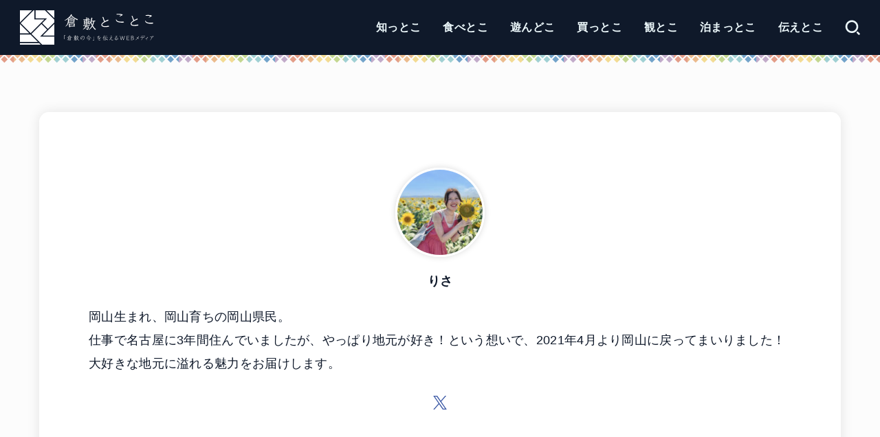

--- FILE ---
content_type: text/html; charset=utf-8
request_url: https://www.google.com/recaptcha/api2/aframe
body_size: 96
content:
<!DOCTYPE HTML><html><head><meta http-equiv="content-type" content="text/html; charset=UTF-8"></head><body><script nonce="azp6latTIrZTaFi3bCfx9g">/** Anti-fraud and anti-abuse applications only. See google.com/recaptcha */ try{var clients={'sodar':'https://pagead2.googlesyndication.com/pagead/sodar?'};window.addEventListener("message",function(a){try{if(a.source===window.parent){var b=JSON.parse(a.data);var c=clients[b['id']];if(c){var d=document.createElement('img');d.src=c+b['params']+'&rc='+(localStorage.getItem("rc::a")?sessionStorage.getItem("rc::b"):"");window.document.body.appendChild(d);sessionStorage.setItem("rc::e",parseInt(sessionStorage.getItem("rc::e")||0)+1);localStorage.setItem("rc::h",'1769910010843');}}}catch(b){}});window.parent.postMessage("_grecaptcha_ready", "*");}catch(b){}</script></body></html>

--- FILE ---
content_type: image/svg+xml
request_url: https://media.kuratoco.com/wp-content/uploads/2025/04/22232207/logo-1.svg
body_size: 274
content:
<?xml version="1.0" encoding="UTF-8"?> <svg xmlns="http://www.w3.org/2000/svg" id="レイヤー_1" data-name="レイヤー 1" viewBox="0 0 32 32"><title>logo</title><path d="M0,0V11.28L11.28,0ZM0,12.75v8.73H8.73Zm10,8.51L22.72,8.55H13.48V0h-.69L.77,12Zm-.22,1.29H0v6.93H16.72ZM24.74,0,32,7.24V0ZM0,30.55V32H19.24l-1.45-1.45ZM14.55,0V7.48H25.3L20.75,12,26,17.27l6-6V8.75L23.24,0ZM32,23.48V12.79L21.3,23.48ZM25.24,18,20,12.78,10.77,22l10,10H32V24.55H18.72Z"></path></svg> 

--- FILE ---
content_type: image/svg+xml
request_url: https://media.kuratoco.com/wp-content/uploads/2025/04/22232205/instagram.svg
body_size: 206243
content:
<?xml version="1.0" encoding="UTF-8"?> <svg xmlns="http://www.w3.org/2000/svg" xmlns:xlink="http://www.w3.org/1999/xlink" id="レイヤー_1" data-name="レイヤー 1" viewBox="0 0 40 40"><defs><style>.cls-1{fill:none;}.cls-2{clip-path:url(#clip-path);}</style><clipPath id="clip-path"><rect class="cls-1" width="40" height="40"></rect></clipPath></defs><title>instagram</title><g id="IG_Glyph_Fill.psd"><g class="cls-2"><image id="Gradient" width="1024" height="1024" transform="translate(6.35 6.35) scale(0.03)" xlink:href="[data-uri]"></image></g></g></svg> 